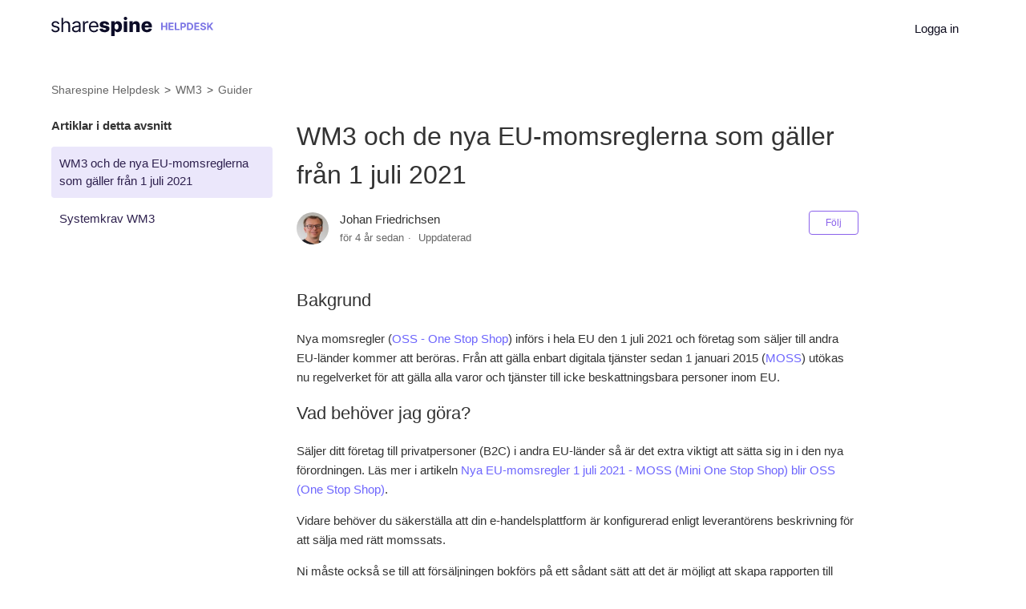

--- FILE ---
content_type: text/html; charset=utf-8
request_url: https://helpdesk.sharespine.com/hc/sv/articles/360020330577-WM3-och-de-nya-EU-momsreglerna-som-g%C3%A4ller-fr%C3%A5n-1-juli-2021
body_size: 6305
content:
<!DOCTYPE html>
<html dir="ltr" lang="sv">
<head>
  <meta charset="utf-8" />
  <!-- v26896 -->


  <title>WM3 och de nya EU-momsreglerna som gäller från 1 juli 2021 &ndash; Sharespine Helpdesk</title>

  <meta name="csrf-param" content="authenticity_token">
<meta name="csrf-token" content="">

  <meta name="description" content="Bakgrund Nya momsregler (OSS - One Stop Shop) införs i hela EU den 1 juli 2021 och företag som säljer till andra EU-länder kommer att..." /><meta property="og:image" content="https://helpdesk.sharespine.com/hc/theming_assets/01HZM1TG5AR6DYSH8T7E8SP3NN" />
<meta property="og:type" content="website" />
<meta property="og:site_name" content="Sharespine Helpdesk" />
<meta property="og:title" content="WM3 och de nya EU-momsreglerna som gäller från 1 juli 2021" />
<meta property="og:description" content="Bakgrund
Nya momsregler (OSS - One Stop Shop) införs i hela EU den 1 juli 2021 och företag som säljer till andra EU-länder kommer att beröras. Från att gälla enbart digitala tjänster sedan 1 januar..." />
<meta property="og:url" content="https://helpdesk.sharespine.com/hc/sv/articles/360020330577-WM3-och-de-nya-EU-momsreglerna-som-g%C3%A4ller-fr%C3%A5n-1-juli-2021" />
<link rel="canonical" href="https://helpdesk.sharespine.com/hc/sv/articles/360020330577-WM3-och-de-nya-EU-momsreglerna-som-g%C3%A4ller-fr%C3%A5n-1-juli-2021">
<link rel="alternate" hreflang="sv" href="https://helpdesk.sharespine.com/hc/sv/articles/360020330577-WM3-och-de-nya-EU-momsreglerna-som-g%C3%A4ller-fr%C3%A5n-1-juli-2021">
<link rel="alternate" hreflang="x-default" href="https://helpdesk.sharespine.com/hc/sv/articles/360020330577-WM3-och-de-nya-EU-momsreglerna-som-g%C3%A4ller-fr%C3%A5n-1-juli-2021">

  <link rel="stylesheet" href="//static.zdassets.com/hc/assets/application-f34d73e002337ab267a13449ad9d7955.css" media="all" id="stylesheet" />
    <!-- Entypo pictograms by Daniel Bruce — www.entypo.com -->
    <link rel="stylesheet" href="//static.zdassets.com/hc/assets/theming_v1_support-e05586b61178dcde2a13a3d323525a18.css" media="all" />
  <link rel="stylesheet" type="text/css" href="/hc/theming_assets/224359/2176366/style.css?digest=25482165601821">

  <link rel="icon" type="image/x-icon" href="/hc/theming_assets/01HZM1TGA215G4592Y736E7GS2">

    <script src="//static.zdassets.com/hc/assets/jquery-ed472032c65bb4295993684c673d706a.js"></script>
    <script async src="https://www.googletagmanager.com/gtag/js?id=G-FD1LBZY5Z2"></script>
<script>
  window.dataLayer = window.dataLayer || [];
  function gtag(){dataLayer.push(arguments);}
  gtag('js', new Date());
  gtag('config', 'G-FD1LBZY5Z2');
</script>


  <meta content="width=device-width, initial-scale=1.0, maximum-scale=1.0, user-scalable=0" name="viewport" />
<script src="https://kit.fontawesome.com/73da92253d.js" crossorigin="anonymous"></script>
<script defer data-domain="helpdesk.sharespine.com/hc/sv" src="https://plausible.io/js/script.js"></script>
  <script type="text/javascript" src="/hc/theming_assets/224359/2176366/script.js?digest=25482165601821"></script>
</head>
<body class="">
  
  
  

  <section class="header-bg">
  <header class="header">
  <div class="logo">
    <a title="Startsida" href="/hc/sv">
      <img src="/hc/theming_assets/01HZM1TBZJMTCKRZCX6RXH4JZF" alt="Logotyp">
    </a>
  </div>
  <div class="nav-wrapper">
    <span class="icon-menu"></span>
    <nav class="user-nav" id="user-nav">
      <a class="internal-link" id="internal-link" href="https://helpdesk.sharespine.com/hc/sv/categories/360005318232">Internkunskap</a>
      
    </nav>
      <a class="login" data-auth-action="signin" role="button" rel="nofollow" title="Öppnar en dialogruta" href="https://sharespine.zendesk.com/access?brand_id=2176366&amp;return_to=https%3A%2F%2Fhelpdesk.sharespine.com%2Fhc%2Fsv%2Farticles%2F360020330577-WM3-och-de-nya-EU-momsreglerna-som-g%25C3%25A4ller-fr%25C3%25A5n-1-juli-2021&amp;locale=sv">Logga in</a>

  </div>
</header>
</section>



  <main role="main">
    <div class="container container-article" style="margin-top: 30px;">
  <nav class="sub-nav">
    <ol class="breadcrumbs">
  
    <li title="Sharespine Helpdesk">
      
        <a href="/hc/sv">Sharespine Helpdesk</a>
      
    </li>
  
    <li title="WM3">
      
        <a href="/hc/sv/categories/201951666-WM3">WM3</a>
      
    </li>
  
    <li title="Guider">
      
        <a href="/hc/sv/sections/203276143-Guider">Guider</a>
      
    </li>
  
</ol>

  </nav>

  <div class="article-container" id="article-container">
    <section class="article-sidebar">
      <section class="section-articles collapsible-sidebar">
        <h3 class="collapsible-sidebar-title sidenav-title">Artiklar i detta avsnitt</h3>
        <ul>
          
            <li>
              <a href="/hc/sv/articles/360020330577-WM3-och-de-nya-EU-momsreglerna-som-g%C3%A4ller-fr%C3%A5n-1-juli-2021" class="sidenav-item current-article">WM3 och de nya EU-momsreglerna som gäller från 1 juli 2021</a>
            </li>
          
            <li>
              <a href="/hc/sv/articles/217965303-Systemkrav-WM3" class="sidenav-item ">Systemkrav WM3</a>
            </li>
          
        </ul>
        
      </section>
    </section>

    <article class="article">
      <header class="article-header">
        <h1 title="WM3 och de nya EU-momsreglerna som gäller från 1 juli 2021" class="article-title">
          WM3 och de nya EU-momsreglerna som gäller från 1 juli 2021
          
        </h1>

        <div class="article-author">
          <div class="avatar article-avatar">
            
            <img src="https://helpdesk.sharespine.com/system/photos/7913793879965/HeadShot.JPG" alt="Avatar" class="user-avatar"/>
          </div>
          <div class="article-meta">
            
              Johan Friedrichsen
            

            <ul class="meta-group">
              
                <li class="meta-data"><time datetime="2021-06-07T09:40:42Z" title="2021-06-07T09:40:42Z" data-datetime="relative">07 Juni 2021 09:40</time></li>
                <li class="meta-data">Uppdaterad</li>
              
            </ul>
          </div>
        </div>
        <a class="article-subscribe" title="Öppnar en inloggningsdialogruta" rel="nofollow" role="button" data-auth-action="signin" aria-selected="false" href="/hc/sv/articles/360020330577-WM3-och-de-nya-EU-momsreglerna-som-g%C3%A4ller-fr%C3%A5n-1-juli-2021/subscription.html">Följ</a>
      </header>

      <section class="article-info">
        <div class="article-content">
          <div class="article-body"><h2>Bakgrund</h2>
<p>Nya momsregler (<a href="https://skatteverket.se/foretagochorganisationer/moms/deklareramoms/ossredovisningavmomsenligtdesarskildaordningarna.4.5b35a6251761e691420b58e.html" target="_blank" rel="noopener">OSS - One Stop Shop</a>) införs i hela EU den 1 juli 2021 och företag som säljer till andra EU-länder kommer att beröras. Från att gälla enbart digitala tjänster sedan 1 januari 2015 (<a href="https://www.skatteverket.se/foretagochorganisationer/moms/deklareramoms/mossredovisningavmomspadigitalatjanster.4.3aa8c78a1466c5845876a05.html" target="_blank" rel="noopener">MOSS</a>) utökas nu regelverket för att gälla alla varor och tjänster till icke beskattningsbara personer inom EU.&nbsp;</p>
<h2>Vad behöver jag göra?</h2>
<p>Säljer ditt företag till privatpersoner (B2C) i andra EU-länder så är det extra viktigt att sätta sig in i den nya förordningen. Läs mer i artikeln <a href="https://helpdesk.sharespine.com/hc/sv/articles/360020027878" target="_blank" rel="noopener">Nya EU-momsregler 1 juli 2021 - MOSS (Mini One Stop Shop) blir OSS (One Stop Shop)</a>.&nbsp;</p>
<p>Vidare behöver du säkerställa att din e-handelsplattform är konfigurerad enligt leverantörens beskrivning för att sälja med rätt momssats.</p>
<p>Ni måste också se till att försäljningen bokförs på ett sådant sätt att det är möjligt att skapa rapporten till Skatteverket.</p></div>

          <div class="article-attachments">
            <ul class="attachments">
              
            </ul>
          </div>
        </div>
      </section>

      <footer>
        <div class="disclaimer">Denna artikel är ingen bokföringsteknisk, ekonomisk eller skattemässig rådgivning. Artikeln är framtagen i generellt informationssyfte av Sharespines egna erfarenheter av inställningar i externa system. Vi förbehåller oss för eventuella felskrivningar</div>
        <div class="article-footer">
          <div class="article-share">
  <ul class="share">
    <li><a href="https://www.facebook.com/share.php?title=WM3+och+de+nya+EU-momsreglerna+som+g%C3%A4ller+fr%C3%A5n+1+juli+2021&u=https%3A%2F%2Fhelpdesk.sharespine.com%2Fhc%2Fsv%2Farticles%2F360020330577-WM3-och-de-nya-EU-momsreglerna-som-g%25C3%25A4ller-fr%25C3%25A5n-1-juli-2021" class="share-facebook">Facebook</a></li>
    <li><a href="https://twitter.com/share?lang=sv&text=WM3+och+de+nya+EU-momsreglerna+som+g%C3%A4ller+fr%C3%A5n+1+juli+2021&url=https%3A%2F%2Fhelpdesk.sharespine.com%2Fhc%2Fsv%2Farticles%2F360020330577-WM3-och-de-nya-EU-momsreglerna-som-g%25C3%25A4ller-fr%25C3%25A5n-1-juli-2021" class="share-twitter">Twitter</a></li>
    <li><a href="https://www.linkedin.com/shareArticle?mini=true&source=Sharespine&title=WM3+och+de+nya+EU-momsreglerna+som+g%C3%A4ller+fr%C3%A5n+1+juli+2021&url=https%3A%2F%2Fhelpdesk.sharespine.com%2Fhc%2Fsv%2Farticles%2F360020330577-WM3-och-de-nya-EU-momsreglerna-som-g%25C3%25A4ller-fr%25C3%25A5n-1-juli-2021" class="share-linkedin">LinkedIn</a></li>
  </ul>

</div>
          
        </div>
        
          <div class="article-votes">
            <span class="article-votes-question">Var denna artikel till hjälp?</span>
            <div class="article-votes-controls" role='radiogroup'>
              <a class="button article-vote article-vote-up" data-auth-action="signin" aria-selected="false" role="radio" rel="nofollow" title="Ja" href="https://sharespine.zendesk.com/access?brand_id=2176366&amp;return_to=https%3A%2F%2Fhelpdesk.sharespine.com%2Fhc%2Fsv%2Farticles%2F360020330577-WM3-och-de-nya-EU-momsreglerna-som-g%25C3%25A4ller-fr%25C3%25A5n-1-juli-2021"></a>
              <a class="button article-vote article-vote-down" data-auth-action="signin" aria-selected="false" role="radio" rel="nofollow" title="Nej" href="https://sharespine.zendesk.com/access?brand_id=2176366&amp;return_to=https%3A%2F%2Fhelpdesk.sharespine.com%2Fhc%2Fsv%2Farticles%2F360020330577-WM3-och-de-nya-EU-momsreglerna-som-g%25C3%25A4ller-fr%25C3%25A5n-1-juli-2021"></a>
            </div>
            <small class="article-votes-count">
              <span class="article-vote-label">0 av 0 tyckte detta var till hjälp</span>
            </small>
          </div>
        

        <div class="article-more-questions">
          Har du fler frågor? <a href="/hc/sv/requests/new">Skicka en förfrågan</a>
        </div>
        <div class="article-return-to-top">
          <a href="#article-container">Tillbaka till sidans början<span class="icon-arrow-up"></span></a>
        </div>
      </footer>

      <section class="article-relatives" style="display: none !important;">
        <div data-recent-articles></div>
        
  <section class="related-articles">
    
      <h3 class="related-articles-title">Relaterade artiklar</h3>
    
    <ul>
      
        <li>
          <a href="/hc/sv/related/click?data=[base64]%3D%3D--cfe49df7c49ff3a5c8e1f764de6defce8253b719" rel="nofollow">Leveranssätt</a>
        </li>
      
        <li>
          <a href="/hc/sv/related/click?data=BAh7CjobZGVzdGluYXRpb25fYXJ0aWNsZV9pZGkE9%2BL9DDoYcmVmZXJyZXJfYXJ0aWNsZV9pZGwrCFFI4tJTADoLbG9jYWxlSSIHc3YGOgZFVDoIdXJsSSItL2hjL3N2L2FydGljbGVzLzIxNzk2NTMwMy1TeXN0ZW1rcmF2LVdNMwY7CFQ6CXJhbmtpBw%3D%3D--c0c56047a8fcfb8bab7ca0793b0d352c9e033601" rel="nofollow">Systemkrav WM3</a>
        </li>
      
        <li>
          <a href="/hc/sv/related/click?data=BAh7CjobZGVzdGluYXRpb25fYXJ0aWNsZV9pZGkE48rFDDoYcmVmZXJyZXJfYXJ0aWNsZV9pZGwrCFFI4tJTADoLbG9jYWxlSSIHc3YGOgZFVDoIdXJsSSIxL2hjL3N2L2FydGljbGVzLzIxNDI4OTEyMy1TeXN0ZW1rcmF2LVNwZWN0ZXIGOwhUOglyYW5raQg%3D--0aa8913445378c68253a6077cdbd4f3bb47e8d0e" rel="nofollow">Systemkrav Specter</a>
        </li>
      
        <li>
          <a href="/hc/sv/related/click?data=[base64]" rel="nofollow">Intro till PayPal</a>
        </li>
      
        <li>
          <a href="/hc/sv/related/click?data=[base64]" rel="nofollow">Återbetalning WooCommerce</a>
        </li>
      
    </ul>
  </section>


      </section>
      <div class="article-comments" id="article-comments" style="display: none !important;">
        <section class="comments">
          <header class="comment-overview">
            <h3 class="comment-heading">
              Kommentarer
            </h3>
            <p class="comment-callout">0 kommentarer</p>
            
          </header>

          <ul id="comments" class="comment-list">
            
          </ul>

          

          

          <p class="comment-callout">Artikeln är stängd för kommentarer.</p>
        </section>
      </div>
    </article>
  </div>
</div>

  </main>

  <footer class="footer">
  <div class="footer-inner">
    
    <div class="logo-wrapper">
      <img style="height: 30px;" src="/hc/theming_assets/01HZM1TDA4XQNY1QEZV78FH91D" />
      <div class="dropdown lang-sv">
    <button class="dropbtn">
        <span class="flag">🇸🇪</span> Svenska <span class="chevron">▼</span>
    </button>
    <div class="dropdown-content">
        <a href="en-gb"><span class="flag">🇬🇧</span> Engelska</a>
        <a href="nb-no"><span class="flag">🇳🇴</span> Norsk</a>
        <a href="fi"><span class="flag">🇫🇮</span> Suomi</a>
        <a href="nl"><span class="flag">🇳🇱</span> Nederländska</a>
        <a href="da"><span class="flag">🇩🇰</span> Dansk</a>
    </div>
</div>

<div class="dropdown lang-en-gb">
    <button class="dropbtn">
        <span class="flag">🇬🇧</span> English <span class="chevron">▼</span>
    </button>
    <div class="dropdown-content">
        <a href="sv"><span class="flag">🇸🇪</span> Swedish</a>
        <a href="nb-no"><span class="flag">🇳🇴</span> Norwegian</a>
        <a href="fi"><span class="flag">🇫🇮</span> Finnish</a>
        <a href="nl"><span class="flag">🇳🇱</span> Dutch</a>
        <a href="da"><span class="flag">🇩🇰</span> Danish</a>
    </div>
</div>

<div class="dropdown lang-nb-no">
    <button class="dropbtn">
        <span class="flag">🇳🇴</span> Norsk <span class="chevron">▼</span>
    </button>
    <div class="dropdown-content">
        <a href="sv"><span class="flag">🇸🇪</span> Svensk</a>
        <a href="en-gb"><span class="flag">🇬🇧</span> Engelsk</a>
        <a href="fi"><span class="flag">🇫🇮</span> Suomi</a>
        <a href="nl"><span class="flag">🇳🇱</span> Nederländska</a>
        <a href="da"><span class="flag">🇩🇰</span> Dansk</a>
    </div>
</div>

<div class="dropdown lang-fi">
    <button class="dropbtn">
        <span class="flag">🇫🇮</span> Suomi <span class="chevron">▼</span>
    </button>
    <div class="dropdown-content">
        <a href="sv"><span class="flag">🇸🇪</span> Ruotsi</a>
        <a href="en-gb"><span class="flag">🇬🇧</span> Englanti</a>
        <a href="nl"><span class="flag">🇳🇱</span> Hollanti</a>
        <a href="da"><span class="flag">🇩🇰</span> Tanska</a>
        <a href="nb-no"><span class="flag">🇳🇴</span> Norjan</a>
    </div>
</div>

<div class="dropdown lang-nl">
    <button class="dropbtn">
        <span class="flag">🇳🇱</span> Nederlands <span class="chevron">▼</span>
    </button>
    <div class="dropdown-content">
        <a href="sv"><span class="flag">🇸🇪</span> Zweeds</a>
        <a href="en-gb"><span class="flag">🇬🇧</span> Engels</a>
        <a href="fi"><span class="flag">🇫🇮</span> Fins</a>
        <a href="da"><span class="flag">🇩🇰</span> Deens</a>
        <a href="nb-no"><span class="flag">🇳🇴</span> Noors</a>
    </div>
</div>

<div class="dropdown lang-da">
    <button class="dropbtn">
        <span class="flag">🇩🇰</span> Dansk <span class="chevron">▼</span>
    </button>
    <div class="dropdown-content">
        <a href="sv"><span class="flag">🇸🇪</span> Svensk</a>
        <a href="en-gb"><span class="flag">🇬🇧</span> Engelsk</a>
        <a href="fi"><span class="flag">🇫🇮</span> Finsk</a>
        <a href="nl"><span class="flag">🇳🇱</span> Nederländsk</a>
        <a href="nb-no"><span class="flag">🇳🇴</span> Norsk</a>
    </div>
</div>

    </div>

    <div class="et_pb_text_inner"><span class="footer-menu-title">Våra tjänster</span><p></p>
      <ul class="footer-menu-list">
        <li class="footer-menu-item"><a href="https://www.sharespine.com/integrationsplattform/" target="_blank">Integrationsplattformen</a></li>
        <li class="footer-menu-item"><a href="https://www.sharespine.com/vara-tjanster/embedded/" target="_blank">Bädda in vår teknik</a></li>
        <li class="footer-menu-item"><a href="https://www.sharespine.com/licenser/" target="_blank">Priser</a></li>
        <li class="footer-menu-item"><a href="https://www.sharespine.com/aterkop/" target="_blank">Återköp</a></li>
        <li class="footer-menu-item"><a href="https://www.sharespine.com/support-service/" target="_blank">Support &amp; Service</a></li>
        <li class="footer-menu-item"><a href="https://www.sharespine.com/leverans/" target="_blank">Leverans</a></li>
      </ul>
    </div>
    
    <div class="et_pb_text_inner"><span class="footer-menu-title">Systemområden</span><p></p>
      <ul class="footer-menu-list">
        <li class="footer-menu-item"><a href="https://www.sharespine.com/anslutna-system/betalningar/" target="_blank">Betalningar</a></li>
        <li class="footer-menu-item"><a href="https://www.sharespine.com/anslutna-system/butikskassor/" target="_blank">Butikskassa</a></li>
        <li class="footer-menu-item"><a href="https://www.sharespine.com/anslutna-system/e-handelssystem/" target="_blank">E-handelssystem</a></li>
        <li class="footer-menu-item"><a href="https://www.sharespine.com/anslutna-system/ekonomisystem/" target="_blank">Ekonomisystem</a></li>
        <li class="footer-menu-item"><a href="https://www.sharespine.com/anslutna-system/logistiksystem/" target="_blank">Logistik och TA</a></li>
        <li class="footer-menu-item"><a href="https://www.sharespine.com/anslutna-system/marknadsplatser/" target="_blank">Marknadsplatser</a></li>
      </ul>
    </div>
    
    <div class="et_pb_text_inner"><span class="footer-menu-title">Företaget</span><p></p>
      <ul class="footer-menu-list">
        <li class="footer-menu-item"><a href="https://www.sharespine.com/sharespine-ab/" target="_blank">Om oss</a></li>
        <li class="footer-menu-item"><a href="https://www.sharespine.com/nyheter/" target="_blank">Nyheter</a></li>
        <li class="footer-menu-item"><a href="https://www.sharespine.com/investor-relations/" target="_blank">Investor Relations</a></li>
        <li class="footer-menu-item"><a href="https://www.sharespine.com/press/" target="_blank">Press</a></li>
        <li class="footer-menu-item"><a href="https://www.sharespine.com/karriar/" target="_blank">Karriär</a></li>
        <li class="footer-menu-item"><a href="https://www.sharespine.com/kontakta-oss/" target="_blank">Kontakta oss</a></li>
      </ul>
    </div>
  </div>
</footer>



  <!-- / -->

  
  <script src="//static.zdassets.com/hc/assets/sv.ae61bb1282af792a293c.js"></script>
  

  <script type="text/javascript">
  /*

    Greetings sourcecode lurker!

    This is for internal Zendesk and legacy usage,
    we don't support or guarantee any of these values
    so please don't build stuff on top of them.

  */

  HelpCenter = {};
  HelpCenter.account = {"subdomain":"sharespine","environment":"production","name":"Sharespine"};
  HelpCenter.user = {"identifier":"da39a3ee5e6b4b0d3255bfef95601890afd80709","email":null,"name":"","role":"anonymous","avatar_url":"https://assets.zendesk.com/hc/assets/default_avatar.png","is_admin":false,"organizations":[],"groups":[]};
  HelpCenter.internal = {"asset_url":"//static.zdassets.com/hc/assets/","web_widget_asset_composer_url":"https://static.zdassets.com/ekr/snippet.js","current_session":{"locale":"sv","csrf_token":null,"shared_csrf_token":null},"usage_tracking":{"event":"article_viewed","data":"[base64]","url":"https://helpdesk.sharespine.com/hc/activity"},"current_record_id":"360020330577","current_record_url":"/hc/sv/articles/360020330577-WM3-och-de-nya-EU-momsreglerna-som-g%C3%A4ller-fr%C3%A5n-1-juli-2021","current_record_title":"WM3 och de nya EU-momsreglerna som gäller från 1 juli 2021","current_text_direction":"ltr","current_brand_id":2176366,"current_brand_name":"Sharespine","current_brand_url":"https://sharespine.zendesk.com","current_brand_active":true,"current_path":"/hc/sv/articles/360020330577-WM3-och-de-nya-EU-momsreglerna-som-g%C3%A4ller-fr%C3%A5n-1-juli-2021","show_autocomplete_breadcrumbs":true,"user_info_changing_enabled":false,"has_user_profiles_enabled":false,"has_end_user_attachments":true,"user_aliases_enabled":false,"has_anonymous_kb_voting":false,"has_multi_language_help_center":true,"show_at_mentions":false,"embeddables_config":{"embeddables_web_widget":false,"embeddables_help_center_auth_enabled":false,"embeddables_connect_ipms":false},"answer_bot_subdomain":"static","gather_plan_state":"subscribed","has_article_verification":false,"has_gather":true,"has_ckeditor":false,"has_community_enabled":false,"has_community_badges":false,"has_community_post_content_tagging":false,"has_gather_content_tags":false,"has_guide_content_tags":true,"has_user_segments":true,"has_answer_bot_web_form_enabled":false,"has_garden_modals":false,"theming_cookie_key":"hc-da39a3ee5e6b4b0d3255bfef95601890afd80709-2-preview","is_preview":false,"has_search_settings_in_plan":true,"theming_api_version":1,"theming_settings":{"color_1":"rgba(139, 98, 235, 1)","color_2":"#ffffff","color_3":"#333333","color_4":"rgba(139, 98, 235, 1)","color_5":"#ffffff","font_1":"-apple-system, BlinkMacSystemFont, 'Segoe UI', Helvetica, Arial, sans-serif","font_2":"-apple-system, BlinkMacSystemFont, 'Segoe UI', Helvetica, Arial, sans-serif","logo":"/hc/theming_assets/01HZM1TG5AR6DYSH8T7E8SP3NN","favicon":"/hc/theming_assets/01HZM1TGA215G4592Y736E7GS2","homepage_background_image":"/hc/theming_assets/01HZM1TGE29HTZBN7MGA9AYV71","community_background_image":"/hc/theming_assets/01HZM1TGJ70V69VDKYP6MD8JFE","community_image":"/hc/theming_assets/01HZM1TGR86SY432REPJ62M8WH"},"has_pci_credit_card_custom_field":false,"help_center_restricted":false,"is_assuming_someone_else":false,"flash_messages":[],"user_photo_editing_enabled":true,"user_preferred_locale":"sv","base_locale":"sv","login_url":"https://sharespine.zendesk.com/access?brand_id=2176366\u0026return_to=https%3A%2F%2Fhelpdesk.sharespine.com%2Fhc%2Fsv%2Farticles%2F360020330577-WM3-och-de-nya-EU-momsreglerna-som-g%25C3%25A4ller-fr%25C3%25A5n-1-juli-2021","has_alternate_templates":false,"has_custom_statuses_enabled":false,"has_hc_generative_answers_setting_enabled":true,"has_generative_search_with_zgpt_enabled":false,"has_suggested_initial_questions_enabled":false,"has_guide_service_catalog":false,"has_service_catalog_search_poc":false,"has_service_catalog_itam":false,"has_csat_reverse_2_scale_in_mobile":false,"has_knowledge_navigation":false,"has_unified_navigation":false,"has_unified_navigation_eap_access":false,"has_csat_bet365_branding":false,"version":"v26896","dev_mode":false};
</script>

  
  <script src="//static.zdassets.com/hc/assets/moment-3b62525bdab669b7b17d1a9d8b5d46b4.js"></script>
  <script src="//static.zdassets.com/hc/assets/hc_enduser-3fe137bd143765049d06e1494fc6f66f.js"></script>
  
  
</body>
</html>

--- FILE ---
content_type: text/javascript; charset=utf-8
request_url: https://helpdesk.sharespine.com/hc/theming_assets/224359/2176366/script.js?digest=25482165601821
body_size: 2135
content:
/*
 * jQuery v1.9.1 included
 */

$(document).ready(function() {
 
  // Google Analytics - Skapade support ticket
  $('a.submit-a-request, .article-more-questions a').on('click', function(e) {
      var path = window.location.pathname;
      ga('send', 'event', 'Kontakt - Support', 'Kontakt - Support från', path);
  });
  
  // Google Analytics - FAQ förslag ticket
  $("#new_request").on('click', '.searchbox-suggestions a', function(e) {
      var $this = $(this),
          link = $this.attr('href');
      ga('send', 'event', 'FAQ förslag', 'Förslag', link);
  });

  // Google Analytics - Sök
  $('form[role="search"]').on('submit', function(e) {
      var $this = $(this),
          query = $this.find('input[type="search"]').val().toLowerCase();
      ga('send', 'event', 'Sök', 'Sökte efter', query);
  });

  // social share popups
  $(".share a").click(function(e) {
    e.preventDefault();
    window.open(this.href, "", "height = 500, width = 500");
  });

  // show form controls when the textarea receives focus or backbutton is used and value exists
  var $commentContainerTextarea = $(".comment-container textarea"),
  $commentContainerFormControls = $(".comment-form-controls, .comment-ccs");

  $commentContainerTextarea.one("focus", function() {
    $commentContainerFormControls.show();
  });

  if ($commentContainerTextarea.val() !== "") {
    $commentContainerFormControls.show();
  }

  // Expand Request comment form when Add to conversation is clicked
  var $showRequestCommentContainerTrigger = $(".request-container .comment-container .comment-show-container"),
    $requestCommentFields = $(".request-container .comment-container .comment-fields"),
    $requestCommentSubmit = $(".request-container .comment-container .request-submit-comment");

  $showRequestCommentContainerTrigger.on("click", function() {
    $showRequestCommentContainerTrigger.hide();
    $requestCommentFields.show();
    $requestCommentSubmit.show();
    $commentContainerTextarea.focus();
  });

  // Mark as solved button
  var $requestMarkAsSolvedButton = $(".request-container .mark-as-solved:not([data-disabled])"),
    $requestMarkAsSolvedCheckbox = $(".request-container .comment-container input[type=checkbox]"),
    $requestCommentSubmitButton = $(".request-container .comment-container input[type=submit]");

  $requestMarkAsSolvedButton.on("click", function () {
    $requestMarkAsSolvedCheckbox.attr("checked", true);
    $requestCommentSubmitButton.prop("disabled", true);
    $(this).attr("data-disabled", true).closest("form").submit();
  });

  // Change Mark as solved text according to whether comment is filled
  var $requestCommentTextarea = $(".request-container .comment-container textarea");

  $requestCommentTextarea.on("keyup", function() {
    if ($requestCommentTextarea.val() !== "") {
      $requestMarkAsSolvedButton.text($requestMarkAsSolvedButton.data("solve-and-submit-translation"));
      $requestCommentSubmitButton.prop("disabled", false);
    } else {
      $requestMarkAsSolvedButton.text($requestMarkAsSolvedButton.data("solve-translation"));
      $requestCommentSubmitButton.prop("disabled", true);
    }
  });

  // Disable submit button if textarea is empty
  if ($requestCommentTextarea.val() === "") {
    $requestCommentSubmitButton.prop("disabled", true);
  }

  // Submit requests filter form in the request list page
  $("#request-status-select, #request-organization-select")
    .on("change", function() {
      search();
    });

  // Submit requests filter form in the request list page
  $("#quick-search").on("keypress", function(e) {
    if (e.which === 13) {
      search();
    }
  });

  function search() {
    window.location.search = $.param({
      query: $("#quick-search").val(),
      status: $("#request-status-select").val(),
      organization_id: $("#request-organization-select").val()
    });
  }

  $(".header .icon-menu").on("click", function(e) {
    e.stopPropagation();
    var menu = document.getElementById("user-nav");
    var isExpanded = menu.getAttribute("aria-expanded") === "true";
    menu.setAttribute("aria-expanded", !isExpanded);
  });

  if ($("#user-nav").children().length === 0) {
    $(".header .icon-menu").hide();
  }

  // Submit organization form in the request page
  $("#request-organization select").on("change", function() {
    this.form.submit();
  });

  // Toggles expanded aria to collapsible elements
  $(".collapsible-nav, .collapsible-sidebar").on("click", function(e) {
    e.stopPropagation();
    var isExpanded = this.getAttribute("aria-expanded") === "true";
    this.setAttribute("aria-expanded", !isExpanded);
  });
  
  let connections = [
    "360003616191", //Abicart
    "201693666", //Askås  
    "360005362912", //DirektOnline
    "201720563", //Jetshop
    "201171436", //Magento Commerce
    "201180763", //Mamut
    "201270633", //Specter
    "360002762732", //Mystore
    "201693726", //Nordisk e-Handel
    "201720583", //Prestashop
    "201693766", //SiteDirect
    "201693806", //SiteSmart
    "201292023", //Shopify
    "201693826", //Starweb
    "201693866", //Vendre
    "201951666", //WM3
    "201693886", //Wikinggruppen
    "201181523", //WooCommerce
    "360001563571", //Afound
    "360004451371", //Campadre&Members
    "360001565232", //CDON
    "360002209832", //Elkjøp&Elgiganten
    "360001565272", //Fyndiq
    "360001565652", //Tradera
    "360005371951", //Younited Boutiques
    "360002834391", //Åhlens
    "201162716", //Fortnox
    "201270633", //Specter
    "11300080742941", //Tripletex
    "201316826", //Visma e-conomic
    "360005371911", //Visma eAccounting
    "201162676", //Visma Administration
    "360005371891", //Visma.net
    "360003624411", //Ongoing WMS
    "360003184851", //Unifaun
    "201822843", //DIBS D2
    "360005362352", //Mondido Payments
    "360005371851", //Nets Easy
    "201822823", //Klarna
    "360005371971", //PayPal
    "360005362372", //Stripe
    "360005362332", //Svea Checkout
    "6797682646417", //Squarespace
    "9449516499741", //Walley
    "6797845165457", //Vipps
    "360003741217", //Payson
    "6797748391441" //Wix
  ];
  
  let id = document.getElementById("category")
  
  if(id !== null) {
    id = id.innerText;
    isConnection(id, connections)
  }
  
  function isConnection(id, connections) {
    document.getElementById("connection-link").style["display"] = connections.includes(id) ? "inline" : "none";
  }
  
  if (HelpCenter.user.role=="manager" || HelpCenter.user.role=="agent"){
    document.getElementById("internal-link").style["display"] = "inline-block";
	} else {
    document.getElementById("internal-link").style["display"] = "none";
  }

})

document.addEventListener("DOMContentLoaded", function() {
    var pathArray = window.location.pathname.split('/');
    var localeIndex = pathArray.indexOf('hc') + 1;
    var locale = pathArray[localeIndex];

    if (locale && document.querySelector('body')) {
        document.querySelector('body').classList.add("lang-" + locale);
    }
});


document.addEventListener("DOMContentLoaded", function() {
    var pathArray = window.location.pathname.split('/');
    var localeIndex = pathArray.indexOf('hc') + 1;
    var locale = pathArray[localeIndex];
    var placeholderText = '';

    switch (locale) {
        case 'sv': // Svenska
            placeholderText = 'Skriv din fundering...';
            break;
        case 'en-gb': // Engelska (Storbritannien)
            placeholderText = 'Type your question...';
            break;
      case 'nb-no':
            placeholderText = 'Skriv spørsmålet ditt...';
            break;
        default:
            placeholderText = 'Type your question...';
    }

    $('#query').attr('placeholder', placeholderText);
});

document.addEventListener('DOMContentLoaded', () => {
  const languageLinks = document.querySelectorAll('.dropdown-content a');

  languageLinks.forEach(link => {
    const newPath = link.getAttribute('href');

    let currentUrl = window.location.href;

    currentUrl = currentUrl.replace(/(\/hc\/)[^\/]+(\/.*|$)/, `$1${newPath}$2`);

    link.setAttribute('href', currentUrl);
  });
});




--- FILE ---
content_type: image/svg+xml
request_url: https://helpdesk.sharespine.com/hc/theming_assets/01HZM1TBZJMTCKRZCX6RXH4JZF
body_size: 3167
content:
<svg id="Lager_1" data-name="Lager 1" xmlns="http://www.w3.org/2000/svg" viewBox="0 0 659.21 78.35"><defs><style>.cls-1{fill:none;}.cls-2{fill:#0d0d28;}.cls-3{fill:#7d77e5;}</style></defs><path class="cls-1" d="M180.39,25.79a11.69,11.69,0,0,0-6.33-1.68,12,12,0,0,0-6.91,2,13.07,13.07,0,0,0-4.48,5.13,14.76,14.76,0,0,0-1.5,5.73H186a14.39,14.39,0,0,0-1.47-6.59A11.22,11.22,0,0,0,180.39,25.79Z" transform="translate(-1.19 -0.31)"/><path class="cls-1" d="M271,30.36a6.8,6.8,0,0,0-4.36-1.42,6.94,6.94,0,0,0-4.35,1.39,8.78,8.78,0,0,0-2.74,4,18,18,0,0,0-1,6.17,18,18,0,0,0,1,6.13,8.84,8.84,0,0,0,2.76,4,7.26,7.26,0,0,0,8.68,0,8.77,8.77,0,0,0,2.71-4,18.52,18.52,0,0,0,.92-6.13,18.31,18.31,0,0,0-.92-6.11A8.85,8.85,0,0,0,271,30.36Z" transform="translate(-1.19 -0.31)"/><path class="cls-1" d="M108.55,42c-1.24.2-2.44.37-3.61.51l-2.83.35A26.5,26.5,0,0,0,97.24,44a8.47,8.47,0,0,0-3.63,2.24,5.75,5.75,0,0,0-1.38,4,6,6,0,0,0,2.6,5.27,11.47,11.47,0,0,0,6.6,1.78,13.41,13.41,0,0,0,6.72-1.57,10.74,10.74,0,0,0,4.15-4,10.34,10.34,0,0,0,1.41-5.2V40.36a4,4,0,0,1-1.87.93A29.06,29.06,0,0,1,108.55,42Z" transform="translate(-1.19 -0.31)"/><path class="cls-1" d="M397.79,35.76a7.86,7.86,0,0,0-1.05-3.95,7.22,7.22,0,0,0-2.8-2.71,8.93,8.93,0,0,0-8.25.06,7.77,7.77,0,0,0-4,6.6Z" transform="translate(-1.19 -0.31)"/><path class="cls-2" d="M23.23,38.32l-6.47-1.59a15.29,15.29,0,0,1-5.69-2.42,4.77,4.77,0,0,1-1.81-4,5.46,5.46,0,0,1,2.65-4.64,11.47,11.47,0,0,1,6.66-1.83,10.82,10.82,0,0,1,4.81.93,8.26,8.26,0,0,1,3,2.38A11.47,11.47,0,0,1,28,30.14l6-1.71a15.4,15.4,0,0,0-5.27-7.5q-3.71-2.84-10.19-2.84a20,20,0,0,0-8.22,1.62,14,14,0,0,0-5.71,4.46A10.74,10.74,0,0,0,2.55,30.7a10.57,10.57,0,0,0,2.8,7.52q2.81,3,8.79,4.42l7.28,1.7a10.16,10.16,0,0,1,4.88,2.32,5.11,5.11,0,0,1,1.59,3.82,5.82,5.82,0,0,1-2.77,4.81,12.42,12.42,0,0,1-7.45,2A11.46,11.46,0,0,1,11,55.53a8.83,8.83,0,0,1-3.45-5.28L1.19,51.84a12.82,12.82,0,0,0,5.54,8.47A19.61,19.61,0,0,0,17.78,63.2a21.74,21.74,0,0,0,8.92-1.7,14.43,14.43,0,0,0,6-4.66,11.11,11.11,0,0,0,2.14-6.7A10.23,10.23,0,0,0,32,42.65C30,40.71,27.14,39.27,23.23,38.32Z" transform="translate(-1.19 -0.31)"/><path class="cls-2" d="M70.54,19.87a16.37,16.37,0,0,0-7.81-1.78,14.93,14.93,0,0,0-8.22,2,12.36,12.36,0,0,0-4.62,5.39h-.57V4.11h-6.7V62.3h6.7V36.05a13.15,13.15,0,0,1,1.49-6.48,10.05,10.05,0,0,1,4.09-4.06,12.3,12.3,0,0,1,5.9-1.4A9.72,9.72,0,0,1,68.23,27c1.79,1.9,2.68,4.59,2.68,8.05V62.3h6.71V34.57a20.41,20.41,0,0,0-1.86-9.28A12.18,12.18,0,0,0,70.54,19.87Z" transform="translate(-1.19 -0.31)"/><path class="cls-2" d="M114.43,20.62a15.88,15.88,0,0,0-5.31-2,27.8,27.8,0,0,0-4.85-.5,26.11,26.11,0,0,0-6.69.9,17.09,17.09,0,0,0-6.25,3.12,15.44,15.44,0,0,0-4.56,6.21l6.37,2.27A12.4,12.4,0,0,1,97,26.1,12.08,12.08,0,0,1,104.5,24c3.09,0,5.39.78,6.92,2.33a8.94,8.94,0,0,1,2.29,6.53v.23a2.38,2.38,0,0,1-1.16,2.27,9.69,9.69,0,0,1-3.63.93q-2.49.27-6.46.78c-2,.26-4,.62-6,1.06a21.3,21.3,0,0,0-5.47,2,10.43,10.43,0,0,0-4,3.68,11.3,11.3,0,0,0-1.48,6.09,12.37,12.37,0,0,0,7.36,11.83,17.63,17.63,0,0,0,7.53,1.58,16.26,16.26,0,0,0,6.45-1.14,13.13,13.13,0,0,0,4.23-2.75,11.82,11.82,0,0,0,2.27-3h.35V62.3h6.7V33.55a17.3,17.3,0,0,0-1.7-8.3A12,12,0,0,0,114.43,20.62Zm-.72,25.88a10.34,10.34,0,0,1-1.41,5.2,10.74,10.74,0,0,1-4.15,4,13.41,13.41,0,0,1-6.72,1.57,11.47,11.47,0,0,1-6.6-1.78,6,6,0,0,1-2.6-5.27,5.75,5.75,0,0,1,1.38-4A8.47,8.47,0,0,1,97.24,44a26.5,26.5,0,0,1,4.87-1.1l2.83-.35c1.17-.14,2.37-.31,3.61-.51a29.06,29.06,0,0,0,3.29-.71,4,4,0,0,0,1.87-.93Z" transform="translate(-1.19 -0.31)"/><path class="cls-2" d="M148.66,18a12.76,12.76,0,0,0-7,2,10.55,10.55,0,0,0-4.32,5.26h-.45V18.66h-6.48V62.3h6.71V34.68a9.78,9.78,0,0,1,1.43-5.27,10.09,10.09,0,0,1,3.92-3.63,11.92,11.92,0,0,1,5.67-1.33,17.13,17.13,0,0,1,2.54.19c.81.12,1.32.21,1.55.27V18.09c-.38,0-.94-.07-1.68-.08Z" transform="translate(-1.19 -0.31)"/><path class="cls-2" d="M186.85,22.91a16.66,16.66,0,0,0-6-3.68,20.65,20.65,0,0,0-6.74-1.14A18.47,18.47,0,0,0,163.74,21a19.31,19.31,0,0,0-6.88,8,27,27,0,0,0-2.45,11.83,26.53,26.53,0,0,0,2.45,11.75,18.5,18.5,0,0,0,7,7.84,20.42,20.42,0,0,0,10.87,2.79,21.9,21.9,0,0,0,8-1.37,16.5,16.5,0,0,0,6-3.87,14.25,14.25,0,0,0,3.43-5.78l-6.47-1.82a10.29,10.29,0,0,1-2.42,3.8,10,10,0,0,1-3.71,2.27,14.4,14.4,0,0,1-4.78.75,14,14,0,0,1-7.13-1.77,12.09,12.09,0,0,1-4.79-5.2,17.91,17.91,0,0,1-1.68-7.46h31.66V39.91a28.77,28.77,0,0,0-1.61-10.28A17.71,17.71,0,0,0,186.85,22.91ZM161.17,37a14.76,14.76,0,0,1,1.5-5.73,13.07,13.07,0,0,1,4.48-5.13,12,12,0,0,1,6.91-2,11.69,11.69,0,0,1,6.33,1.68,11.22,11.22,0,0,1,4.14,4.57A14.39,14.39,0,0,1,186,37Z" transform="translate(-1.19 -0.31)"/><path class="cls-2" d="M225.21,36.5l-8.41-1.59A8.54,8.54,0,0,1,213,33.4a2.76,2.76,0,0,1-1-2.21,2.88,2.88,0,0,1,1.67-2.62,8.15,8.15,0,0,1,4.1-1,8.05,8.05,0,0,1,3.25.61,6,6,0,0,1,2.29,1.68,4.72,4.72,0,0,1,1.08,2.42L237.08,32a13.31,13.31,0,0,0-5.65-10.18q-5.12-3.71-14-3.71a28.84,28.84,0,0,0-10.25,1.65,14.7,14.7,0,0,0-6.71,4.76A12,12,0,0,0,198.16,32a11.11,11.11,0,0,0,3.19,8.23q3.21,3.23,9.77,4.42l7.61,1.44a10.68,10.68,0,0,1,4,1.41,2.86,2.86,0,0,1,1.31,2.37,3,3,0,0,1-1.71,2.64,8.39,8.39,0,0,1-4.35,1,8.67,8.67,0,0,1-4.85-1.25,5.34,5.34,0,0,1-2.36-3.64l-13.72.34a14.27,14.27,0,0,0,6.15,10.33q5.39,3.85,14.73,3.85a27.63,27.63,0,0,0,10.39-1.83,17,17,0,0,0,7.18-5.16,12.3,12.3,0,0,0,2.65-7.81,9.91,9.91,0,0,0-3.22-7.67Q231.75,37.75,225.21,36.5Z" transform="translate(-1.19 -0.31)"/><path class="cls-2" d="M280,20.48a16.19,16.19,0,0,0-8.5-2.39,13.47,13.47,0,0,0-5.9,1.18,12,12,0,0,0-4,3,15.19,15.19,0,0,0-2.43,3.83h-.43V18.66H245v60h13.89V55.22h.29A13.18,13.18,0,0,0,261.67,59a12.35,12.35,0,0,0,4.05,2.84,13.89,13.89,0,0,0,5.71,1.08,16.1,16.1,0,0,0,8.79-2.5,17.16,17.16,0,0,0,6.31-7.5,29.21,29.21,0,0,0,2.34-12.41q0-7.71-2.44-12.68A17,17,0,0,0,280,20.48Zm-6.33,26.13a8.77,8.77,0,0,1-2.71,4,7.26,7.26,0,0,1-8.68,0,8.84,8.84,0,0,1-2.76-4,18,18,0,0,1-1-6.13,18,18,0,0,1,1-6.17,8.78,8.78,0,0,1,2.74-4,6.94,6.94,0,0,1,4.35-1.39A6.8,6.8,0,0,1,271,30.36a8.85,8.85,0,0,1,2.7,4,18.31,18.31,0,0,1,.92,6.11A18.52,18.52,0,0,1,273.69,46.61Z" transform="translate(-1.19 -0.31)"/><rect class="cls-2" x="294.99" y="18.35" width="13.89" height="43.64"/><path class="cls-2" d="M303.13.31a7.15,7.15,0,0,0-5,1.94A6.14,6.14,0,0,0,296,6.93a6.17,6.17,0,0,0,2.11,4.7,7.5,7.5,0,0,0,10.07,0A6.19,6.19,0,0,0,310.27,7a6.22,6.22,0,0,0-2.09-4.7A7.17,7.17,0,0,0,303.13.31Z" transform="translate(-1.19 -0.31)"/><path class="cls-2" d="M353.83,20.15a15.14,15.14,0,0,0-8-2.06,14.8,14.8,0,0,0-8.32,2.29,12.26,12.26,0,0,0-4.94,6.29h-.49v-8H318.87V62.3h13.89V37.41a9.5,9.5,0,0,1,.93-4.26,6.39,6.39,0,0,1,2.55-2.72,7.66,7.66,0,0,1,3.85-.95,6.6,6.6,0,0,1,5.16,2.05,8,8,0,0,1,1.83,5.68V62.3H361V34.48a18.31,18.31,0,0,0-1.86-8.59A14.09,14.09,0,0,0,353.83,20.15Z" transform="translate(-1.19 -0.31)"/><path class="cls-2" d="M410.72,43.83V40.36a27.05,27.05,0,0,0-1.56-9.53,19.62,19.62,0,0,0-4.38-7,18.36,18.36,0,0,0-6.68-4.29,24,24,0,0,0-8.52-1.45,22.33,22.33,0,0,0-11.45,2.83,19.31,19.31,0,0,0-7.53,7.9,25,25,0,0,0-2.67,11.83,25.42,25.42,0,0,0,2.66,12,18.49,18.49,0,0,0,7.61,7.76A24.36,24.36,0,0,0,390,63.12a26.74,26.74,0,0,0,10.06-1.75,17.65,17.65,0,0,0,7-4.91A15.75,15.75,0,0,0,410.58,49l-12.76-.37a6.15,6.15,0,0,1-1.62,2.44,7.07,7.07,0,0,1-2.58,1.51,10.48,10.48,0,0,1-3.36.51,9.08,9.08,0,0,1-4.6-1.11,7.51,7.51,0,0,1-3-3.11,9.9,9.9,0,0,1-1.05-4.67v-.37Zm-25-14.67a8.93,8.93,0,0,1,8.25-.06,7.22,7.22,0,0,1,2.8,2.71,7.86,7.86,0,0,1,1.05,3.95H381.65a7.77,7.77,0,0,1,4-6.6Z" transform="translate(-1.19 -0.31)"/><path class="cls-3" d="M448,54.19V24.37h6.3V36.68h12.8V24.37h6.29V54.19h-6.29V41.88h-12.8V54.19Z" transform="translate(-1.19 -0.31)"/><path class="cls-3" d="M478.57,54.19V24.37h20.09v5.2H484.87v7.11h12.75v5.2H484.87V49h13.85v5.19Z" transform="translate(-1.19 -0.31)"/><path class="cls-3" d="M503.68,54.19V24.37H510V49h12.79v5.19Z" transform="translate(-1.19 -0.31)"/><path class="cls-3" d="M527,54.19V24.37h11.76a12,12,0,0,1,5.78,1.29,8.91,8.91,0,0,1,3.65,3.57,10.68,10.68,0,0,1,1.26,5.25,10.51,10.51,0,0,1-1.28,5.24,8.93,8.93,0,0,1-3.71,3.54,12.58,12.58,0,0,1-5.86,1.27h-7.5V39.47h6.48a6.4,6.4,0,0,0,3-.63,4.12,4.12,0,0,0,1.77-1.76,5.45,5.45,0,0,0,.59-2.6,5.39,5.39,0,0,0-.59-2.6,4,4,0,0,0-1.78-1.73,6.61,6.61,0,0,0-3-.62h-4.25V54.19Z" transform="translate(-1.19 -0.31)"/><path class="cls-3" d="M564.07,54.19H553.5V24.37h10.66a15.88,15.88,0,0,1,7.75,1.79,12.17,12.17,0,0,1,5,5.12,16.9,16.9,0,0,1,1.75,8,17,17,0,0,1-1.75,8,12.11,12.11,0,0,1-5,5.14A15.93,15.93,0,0,1,564.07,54.19Zm-4.26-5.4h4a10.06,10.06,0,0,0,4.71-1,6.28,6.28,0,0,0,2.88-3.1,13,13,0,0,0,1-5.44,12.88,12.88,0,0,0-1-5.4,6.34,6.34,0,0,0-2.87-3.08,10.12,10.12,0,0,0-4.7-1h-4Z" transform="translate(-1.19 -0.31)"/><path class="cls-3" d="M583.32,54.19V24.37h20.09v5.2H589.62v7.11h12.76v5.2H589.62V49h13.85v5.19Z" transform="translate(-1.19 -0.31)"/><path class="cls-3" d="M624.61,33a3.66,3.66,0,0,0-1.5-2.74,5.93,5.93,0,0,0-3.59-1,6.92,6.92,0,0,0-2.61.43,3.6,3.6,0,0,0-1.62,1.18,2.79,2.79,0,0,0-.56,1.72,2.39,2.39,0,0,0,.34,1.4,3.33,3.33,0,0,0,1,1,8,8,0,0,0,1.52.74,15.15,15.15,0,0,0,1.83.53l2.68.64a18.33,18.33,0,0,1,3.58,1.17,10.75,10.75,0,0,1,2.83,1.79,7.48,7.48,0,0,1,1.85,2.5,7.86,7.86,0,0,1,.68,3.31,8.19,8.19,0,0,1-1.39,4.73,8.92,8.92,0,0,1-4,3.11,15.91,15.91,0,0,1-6.22,1.09,16.33,16.33,0,0,1-6.29-1.1A9.13,9.13,0,0,1,609,50.23a9.72,9.72,0,0,1-1.57-5.4h6.11a4.46,4.46,0,0,0,.86,2.5,4.71,4.71,0,0,0,2,1.5,8.13,8.13,0,0,0,2.92.5,7.41,7.41,0,0,0,2.79-.47A4.24,4.24,0,0,0,624,47.57a3,3,0,0,0,.66-1.91,2.52,2.52,0,0,0-.59-1.69,4.67,4.67,0,0,0-1.72-1.16,18.45,18.45,0,0,0-2.76-.88l-3.25-.81a13.63,13.63,0,0,1-6-2.87A6.64,6.64,0,0,1,608.26,33a7.76,7.76,0,0,1,1.45-4.73,9.66,9.66,0,0,1,4-3.16A14.29,14.29,0,0,1,619.56,24a13.92,13.92,0,0,1,5.8,1.13,9.22,9.22,0,0,1,3.87,3.16A8.38,8.38,0,0,1,630.65,33Z" transform="translate(-1.19 -0.31)"/><path class="cls-3" d="M635.28,54.19V24.37h6.31V37.52H642l10.73-13.15h7.56L649.2,37.73l11.2,16.46h-7.54l-8.17-12.26-3.1,3.79v8.47Z" transform="translate(-1.19 -0.31)"/></svg>